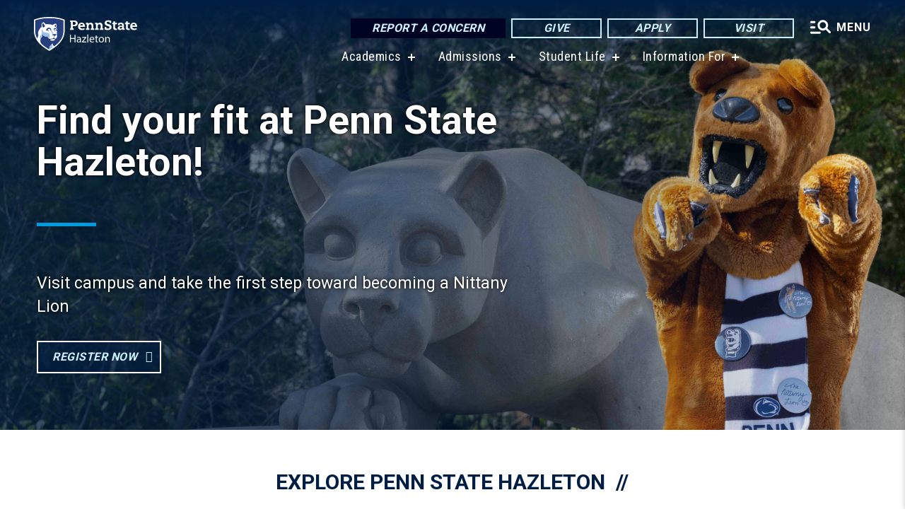

--- FILE ---
content_type: text/html; charset=UTF-8
request_url: https://hazleton.psu.edu/?sort=oldest&page=0
body_size: 12845
content:
<!DOCTYPE html>
<html  lang="en" dir="ltr" prefix="content: http://purl.org/rss/1.0/modules/content/  dc: http://purl.org/dc/terms/  foaf: http://xmlns.com/foaf/0.1/  og: http://ogp.me/ns#  rdfs: http://www.w3.org/2000/01/rdf-schema#  schema: http://schema.org/  sioc: http://rdfs.org/sioc/ns#  sioct: http://rdfs.org/sioc/types#  skos: http://www.w3.org/2004/02/skos/core#  xsd: http://www.w3.org/2001/XMLSchema# ">
  <head>
    <meta charset="utf-8" />
<meta name="description" content="Penn State Hazleton, a residential campus located in Sugarloaf, Pennsylvania, offers a variety of majors and minors. Schedule a tour of Penn State Hazleton here!" />
<link rel="canonical" href="https://hazleton.psu.edu/" />
<link rel="shortlink" href="https://hazleton.psu.edu/" />
<meta property="og:site_name" content="Penn State Hazleton" />
<meta property="og:type" content="website" />
<meta property="og:url" content="https://hazleton.psu.edu/" />
<meta property="og:title" content="Penn State Hazleton" />
<meta name="Generator" content="Drupal 10 (https://www.drupal.org)" />
<meta name="MobileOptimized" content="width" />
<meta name="HandheldFriendly" content="true" />
<meta name="viewport" content="width=device-width, initial-scale=1.0" />
<script type="application/ld+json">{
    "@context": "https://schema.org",
    "@graph": [
        {
            "@type": "CollegeOrUniversity",
            "url": "https://hazleton.psu.edu/",
            "name": "Penn State Hazleton",
            "sameAs": [
                "https://www.facebook.com/pennstatehazleton",
                "https://twitter.com/PSUHazleton",
                "https://www.linkedin.com/school/penn-state-hazleton/",
                "https://www.youtube.com/channel/UCzRIkG6Nsxco8q6sdnRbn4w",
                "https://www.instagram.com/psuhazleton/"
            ],
            "description": "Penn State Hazleton Campus",
            "telephone": "570-450-3000",
            "address": {
                "@type": "PostalAddress",
                "streetAddress": "76 University Drive",
                "addressLocality": "Hazleton",
                "addressRegion": "PA",
                "postalCode": "18202"
            }
        }
    ]
}</script>
<link rel="icon" href="/profiles/psucampus/themes/psu_sub/favicon.ico" type="image/vnd.microsoft.icon" />

    <title>Penn State Hazleton | Luzerne County PA</title>
    <link rel="stylesheet" media="all" href="/sites/hazleton/files/css/css_KdRJHXbF0Q9mXj_VsdwDHaFCq2bIiNMogj2nWpDFx54.css?delta=0&amp;language=en&amp;theme=psu_sub&amp;include=[base64]" />
<link rel="stylesheet" media="all" href="/sites/hazleton/files/css/css_mXeg0PbWZDj-dOx_wGBfIOxG8PT2IPLxaKMrcHvnjQ0.css?delta=1&amp;language=en&amp;theme=psu_sub&amp;include=[base64]" />
<link rel="stylesheet" media="all" href="https://use.fontawesome.com/releases/v5.8.1/css/all.css" />

    
    <!-- Begin Google fonts -->
    <link href="//fonts.googleapis.com/css2?family=Roboto+Condensed:ital,wght@0,400;0,700;1,400;1,700&amp;family=Roboto+Slab:wght@100;300;400;500;700&amp;family=Roboto:wght@400;500;700;900&amp;family=Open+Sans:ital,wght@0,300;0,400;0,600;0,700;0,800;1,300;1,400;1,600;1,700;1,800" rel="stylesheet" />
    <!-- End Google fonts -->
    <!-- Google Tag Manager -->
    <script>(function(w,d,s,l,i){w[l]=w[l]||[];w[l].push({'gtm.start':
    new Date().getTime(),event:'gtm.js'});var f=d.getElementsByTagName(s)[0],
    j=d.createElement(s),dl=l!='dataLayer'?'&l='+l:'';j.async=true;j.src=
    '//www.googletagmanager.com/gtm.js?id='+i+dl;f.parentNode.insertBefore(j,f);
    })(window,document,'script','dataLayer','GTM-NTHDT3');</script>
    <!-- End Google Tag Manager -->
  </head>
  <body class="path-frontpage page-node-type-home-page home has-glyphicons">
    <!-- Google Tag Manager (noscript) -->
    <noscript><iframe src="//www.googletagmanager.com/ns.html?id=GTM-NTHDT3"
    height="0" width="0" style="display:none;visibility:hidden"></iframe></noscript>
    <!-- End Google Tag Manager (noscript) -->
    <nav id="skip-link" aria-label="skip-link">
      <a href="#main-content" class="visually-hidden focusable skip-link">
        Skip to main content
      </a>
    </nav>
    
      <div class="dialog-off-canvas-main-canvas" data-off-canvas-main-canvas>
    
      <header>
    <div class="overlay"></div>
    <div class="header-wrap">
      <div id="alerts-wrap">
      </div>
      <nav id="navigation">
        <div class="container-psu-main">
          <div class="brand" id="brand">
            <a href="/" class="header-logo">
              <img src="/sites/hazleton/files/logos/PSU_HNO_RGB_2C.svg" alt="Penn State Hazleton" title="" id="header-logo">
            </a>
            <div class="header-buttons">
              <div class="btn-wrap">
                <a href="https://universityethics.psu.edu/reporting-at-penn-state" class="button hotline-button">Report a Concern</a>
                                    
        <a href="/giving" class="button gradient-button cta-button">Give</a>
        <a href="https://admissions.psu.edu/apply/" class="button gradient-button cta-button">Apply</a>
        <a href="/come-visit-us" class="button gradient-button cta-button">Visit</a>
  


                                <div class="more-menu-buttons">
                  <button class="hamburger hamburger--arrow-r open-dialog" type="button">
                    <span class="hamburger-box">
                      <svg role="img" aria-label="Expand menu" viewBox="0 0 24 24" xmlns="http://www.w3.org/2000/svg" xmlns:xlink="http://www.w3.org/1999/xlink"><title id="Icon-navSearch-:R4qlnaja:">navSearch icon</title><path fill="#fff" d="M3.02171 18.2822C2.73223 18.2822 2.48957 18.1843 2.29374 17.9885C2.09791 17.7927 2 17.55 2 17.2605C2 16.9711 2.09791 16.7284 2.29374 16.5326C2.48957 16.3367 2.73223 16.2388 3.02171 16.2388H11.1954C11.4849 16.2388 11.7275 16.3367 11.9234 16.5326C12.1192 16.7284 12.2171 16.9711 12.2171 17.2605C12.2171 17.55 12.1192 17.7927 11.9234 17.9885C11.7275 18.1843 11.4849 18.2822 11.1954 18.2822H3.02171ZM3.02171 13.1737C2.73223 13.1737 2.48957 13.0758 2.29374 12.8799C2.09791 12.6841 2 12.4415 2 12.152C2 11.8625 2.09791 11.6198 2.29374 11.424C2.48957 11.2282 2.73223 11.1303 3.02171 11.1303H6.08685C6.37633 11.1303 6.61899 11.2282 6.81482 11.424C7.01064 11.6198 7.10856 11.8625 7.10856 12.152C7.10856 12.4415 7.01064 12.6841 6.81482 12.8799C6.61899 13.0758 6.37633 13.1737 6.08685 13.1737H3.02171ZM3.02171 8.06513C2.73223 8.06513 2.48957 7.96722 2.29374 7.77139C2.09791 7.57556 2 7.33291 2 7.04342C2 6.75394 2.09791 6.51128 2.29374 6.31545C2.48957 6.11963 2.73223 6.02171 3.02171 6.02171H6.08685C6.37633 6.02171 6.61899 6.11963 6.81482 6.31545C7.01064 6.51128 7.10856 6.75394 7.10856 7.04342C7.10856 7.33291 7.01064 7.57556 6.81482 7.77139C6.61899 7.96722 6.37633 8.06513 6.08685 8.06513H3.02171ZM14.2605 15.2171C12.8472 15.2171 11.6424 14.719 10.6462 13.7229C9.65006 12.7267 9.15198 11.5219 9.15198 10.1086C9.15198 8.69519 9.65006 7.49042 10.6462 6.49425C11.6424 5.49808 12.8472 5 14.2605 5C15.6739 5 16.8787 5.49808 17.8748 6.49425C18.871 7.49042 19.3691 8.69519 19.3691 10.1086C19.3691 10.6024 19.2967 11.092 19.152 11.5773C19.0072 12.0626 18.7901 12.5096 18.5006 12.9183L21.719 16.1367C21.9063 16.324 22 16.5624 22 16.8519C22 17.1413 21.9063 17.3797 21.719 17.567C21.5317 17.7544 21.2933 17.848 21.0038 17.848C20.7143 17.848 20.4759 17.7544 20.2886 17.567L17.0702 14.3487C16.6616 14.6381 16.2146 14.8553 15.7292 15C15.2439 15.1447 14.7544 15.2171 14.2605 15.2171ZM14.2605 13.1737C15.112 13.1737 15.8357 12.8757 16.4317 12.2797C17.0277 11.6837 17.3257 10.96 17.3257 10.1086C17.3257 9.25713 17.0277 8.53342 16.4317 7.93742C15.8357 7.34142 15.112 7.04342 14.2605 7.04342C13.4091 7.04342 12.6854 7.34142 12.0894 7.93742C11.4934 8.53342 11.1954 9.25713 11.1954 10.1086C11.1954 10.96 11.4934 11.6837 12.0894 12.2797C12.6854 12.8757 13.4091 13.1737 14.2605 13.1737Z"></path></svg>
                    </span>
                    <span class="more-text">MENU</span>
                  </button>
                </div>
              </div>
            </div>
                              <ul class="main-nav">
          <li class="has-submenu title-xx-small">
            <a href="/academics" title="Academics" data-drupal-link-system-path="node/1806">Academics</a>
              <div class="dropdown-content">
          <div class="submenu-links">
            <ul>
                                      <li class="menu_link title-xx-small">
                                <a href="/academics" title="Majors and Programs" data-drupal-link-system-path="node/1806">Majors and Programs</a>
              </li>
                                      <li class="menu_link title-xx-small">
                                <a href="/undergraduate-research" title="Research Opportunities" data-drupal-link-system-path="node/1102">Research Opportunities</a>
              </li>
                                      <li class="menu_link title-xx-small">
                                <a href="/advising-career-center" title="Advising and Career Center" data-drupal-link-system-path="node/8816">Advising and Career Center</a>
              </li>
                                      <li class="menu_link title-xx-small">
                                <a href="/student-success-center" title="Student Success Center" data-drupal-link-system-path="node/1406">Student Success Center</a>
              </li>
                        </ul>
          </div>
        </div>
          </li>
          <li class="has-submenu title-xx-small">
            <a href="/admission" title="Admission" data-drupal-link-system-path="node/1816">Admissions</a>
              <div class="dropdown-content">
          <div class="submenu-links">
            <ul>
                                      <li class="menu_link title-xx-small">
                                <a href="/come-visit-us" title="Visit Us" data-drupal-link-system-path="node/1172">Visit Us</a>
              </li>
                                      <li class="menu_link title-xx-small">
                                <a href="/first-year-students" title="First-Year Students" data-drupal-link-system-path="node/1170">First-Year Students</a>
              </li>
                                      <li class="menu_link title-xx-small">
                                <a href="/transfer-students" title="Transfer Students" data-drupal-link-system-path="node/1183">Transfer Students</a>
              </li>
                                      <li class="menu_link title-xx-small">
                                <a href="/international-student-admissions" title="International Students" data-drupal-link-system-path="node/2035">International Students</a>
              </li>
                                      <li class="menu_link title-xx-small">
                                <a href="/adult-students-learners" title="Adult Learners" data-drupal-link-system-path="node/1182">Adult Learners</a>
              </li>
                                      <li class="menu_link title-xx-small">
                                <a href="https://liveon.psu.edu/hazleton" title="Housing">Living on Campus</a>
              </li>
                                      <li class="menu_link title-xx-small">
                                <a href="/scholarships-and-awards" title="Scholarships and Awards" data-drupal-link-system-path="node/1040">Scholarships and Awards</a>
              </li>
                                      <li class="menu_link title-xx-small">
                                <a href="/tuition-and-financial-aid" title="Tuition and Financial Aid" data-drupal-link-system-path="node/1819">Tuition and Financial Aid</a>
              </li>
                        </ul>
          </div>
        </div>
          </li>
          <li class="has-submenu title-xx-small">
            <a href="/student-life" title="Student Life" data-drupal-link-system-path="node/1810">Student Life</a>
              <div class="dropdown-content">
          <div class="submenu-links">
            <ul>
                                      <li class="menu_link title-xx-small">
                                <a href="http://athletics.hn.psu.edu/landing/index" title="Athletics">Athletics</a>
              </li>
                                      <li class="menu_link title-xx-small">
                                <a href="/clubs-and-organizations" title="Clubs and Organizations" data-drupal-link-system-path="node/1353">Clubs and Organizations</a>
              </li>
                                      <li class="menu_link title-xx-small">
                                <a href="/student-government-association" title="Student Government Association" data-drupal-link-system-path="node/1324">Student Government Association</a>
              </li>
                                      <li class="menu_link title-xx-small">
                                <a href="/virtual-tour" title="Virtual Tour" data-drupal-link-system-path="node/16341">Virtual Tour</a>
              </li>
                        </ul>
          </div>
        </div>
          </li>
          <li class="has-submenu title-xx-small">
            <a href="">Information For</a>
              <div class="dropdown-content">
          <div class="submenu-links">
            <ul>
                                      <li class="menu_link title-xx-small">
                                <a href="/prospective-students" data-drupal-link-system-path="node/2414">Future Students</a>
              </li>
                                      <li class="menu_link title-xx-small">
                                <a href="/current-students" data-drupal-link-system-path="node/1012">Current Students</a>
              </li>
                                      <li class="menu_link title-xx-small">
                                <a href="/international-students" data-drupal-link-system-path="node/6871">International Students</a>
              </li>
                                      <li class="menu_link title-xx-small">
                                <a href="/parents-families" data-drupal-link-system-path="node/1015">Parents and Families</a>
              </li>
                                      <li class="menu_link title-xx-small">
                                <a href="https://hazleton.launchbox.psu.edu/" title="Entrepreneurs (LaunchBox)">Entrepreneurs (LaunchBox)</a>
              </li>
                                      <li class="menu_link title-xx-small">
                                <a href="/faculty-staff" data-drupal-link-system-path="node/1260">Faculty and Staff</a>
              </li>
                                      <li class="menu_link title-xx-small">
                                <a href="/alumni-friends" data-drupal-link-system-path="node/1200">Alumni</a>
              </li>
                        </ul>
          </div>
        </div>
          </li>
    </ul>


                      </div>
        </div>
      </nav>
    </div>
        <div class="dialog full-menu-wrap" role="dialog" aria-labelledby="dialog-title" aria-describedby="dialog-description" inert>
      <div id="dialog-title" class="sr-only">Full site navigation menu</div>
      <p id="dialog-description" class="sr-only">This dialog contains the full navigation menu for this site.</p>
      <nav class="full-menu">
        <a href="/" class="full-menu-mark"><img src="/sites/hazleton/files/logos/PSU_HNO_RGB_2C_M.svg" alt="Penn State Hazleton" title="" /></a>
        <button class="full-menu-close close-dialog icon-cancel" aria-label="Close Navigation"><span>Close</span></button>
                  <div class="search-block-form google-cse block block-search block-search-form-block" data-drupal-selector="search-block-form" novalidate="novalidate" id="block-search-form" role="search">
  
    
        
  <form block="block-search-form" action="/search/cse" method="get" id="search-block-form" accept-charset="UTF-8" class="search-form">
    <div class="form-item js-form-item form-type-search js-form-type-search form-item-keys js-form-item-keys form-no-label form-group">
      <label for="edit-keys" class="control-label sr-only">Search</label>
  
  
  <div class="input-group"><input title="Enter the terms you wish to search for." data-drupal-selector="edit-keys" class="form-search form-control" placeholder="Search" type="search" id="edit-keys" name="keys" value="" size="10" maxlength="128" /><span class="input-group-btn"><button type="submit" value="Search" class="button js-form-submit form-submit btn-primary btn icon-only"><span class="sr-only">Search</span><span class="icon glyphicon glyphicon-search" aria-hidden="true"></span></button></span></div>

  
  
      <div id="edit-keys--description" class="description help-block">
      Enter the terms you wish to search for.
    </div>
  </div>
<div class="form-actions form-group js-form-wrapper form-wrapper" data-drupal-selector="edit-actions" id="edit-actions"></div>

    <div class="search-type clearfix">
      <fieldset>
        <legend class="element-invisible">Search type:</legend>
        <div id="search-type" class="form-radios">
          <div class="form-item form-type-radio form-item-search-type">
            <input type="radio" id="-search-type-campussite" name="search_type" value="/search/cse"
              checked class="form-radio search-type-campussite">
            <label class="option" for="-search-type-campussite">Penn State Hazleton</label>
          </div>
          <div class="form-item form-type-radio form-item-search-type">
            <input type="radio" id="-search-type-campus-people" name="search_type" value="/campus-directory/results"
               class="form-radio search-type-campus-people">
            <label class="option" for="-search-type-campus-people">Campus Directory </label>
          </div>
          <div class="form-item"></div>
          <div class="form-item form-type-radio form-item-search-type">
            <input type="radio" id="-search-type-wwwpsuedu" name="search_type" value="/search/all"
               class="form-radio search-type-wwwpsuedu">
            <label class="option" for="-search-type-wwwpsuedu">Penn State (all websites)</label>
          </div>
          <div class="form-item form-type-radio form-item-search-type">
            <input type="radio" id="-search-type-people" name="search_type" value="https://directory.psu.edu/?userId="
               class="form-radio search-type-people">
            <label class="option" for="-search-type-people">Penn State Directory </label>
          </div>
        </div>
      </fieldset>
    </div>
  </form>

  </div>

                <div class="cta-container">
          <div class="wrap-cta">
            <a href="https://universityethics.psu.edu/reporting-at-penn-state" class="button hotline-button">Report a Concern</a>
                          
        <a href="/giving" class="button gradient-button cta-button">Give</a>
        <a href="https://admissions.psu.edu/apply/" class="button gradient-button cta-button">Apply</a>
        <a href="/come-visit-us" class="button gradient-button cta-button">Visit</a>
  


                      </div>
        </div>
                      <ul class="main-nav">
          <li class="has-submenu title-small">
            <a href="/penn-state" data-drupal-link-system-path="node/1985">This is Penn State</a>
              <div class="dropdown-content">
          <div class="submenu-links">
            <ul>
                                      <li class="menu_link title-xx-small">
                                <a href="/fast-facts" title="Fast Facts" data-drupal-link-system-path="node/1293">Fast Facts</a>
              </li>
                                      <li class="menu_link title-xx-small">
                                <a href="/our-history" title="Our History" data-drupal-link-system-path="node/1286">Our History</a>
              </li>
                                      <li class="menu_link title-xx-small">
                                <a href="/mission" title="Mission" data-drupal-link-system-path="node/1296">Mission</a>
              </li>
                                      <li class="menu_link title-xx-small">
                                <a href="/welcome" title="Meet the Chancellor" data-drupal-link-system-path="node/1018">Meet the Chancellor</a>
              </li>
                        </ul>
          </div>
        </div>
          </li>
          <li class="has-submenu title-small">
            <a href="/academics" data-drupal-link-system-path="node/1806">Academics</a>
              <div class="dropdown-content">
          <div class="submenu-links">
            <ul>
                                      <li class="menu_link title-xx-small">
                                <a href="/academics" data-drupal-link-system-path="node/1806">Majors and Programs</a>
              </li>
                                      <li class="menu_link title-xx-small">
                                <a href="/undergraduate-research" title="Research Opportunities" data-drupal-link-system-path="node/1102">Research Opportunities</a>
              </li>
                                      <li class="menu_link title-xx-small">
                                <a href="/advising-career-center" title="Advising and Career Center" data-drupal-link-system-path="node/8816">Advising and Career Center</a>
              </li>
                                      <li class="menu_link title-xx-small">
                                <a href="/student-success-center" title="Student Success Center" data-drupal-link-system-path="node/1406">Student Success Center</a>
              </li>
                        </ul>
          </div>
        </div>
          </li>
          <li class="has-submenu title-small">
            <a href="/admission" data-drupal-link-system-path="node/1816">Admissions</a>
              <div class="dropdown-content">
          <div class="submenu-links">
            <ul>
                                      <li class="menu_link title-xx-small">
                                <a href="/come-visit-us" title="Visit Us" data-drupal-link-system-path="node/1172">Visit Us</a>
              </li>
                                      <li class="menu_link title-xx-small">
                                <a href="/first-year-students" title="First-Year Students" data-drupal-link-system-path="node/1170">First-Year Students</a>
              </li>
                                      <li class="menu_link title-xx-small">
                                <a href="/transfer-students" title="Transfer Students" data-drupal-link-system-path="node/1183">Transfer Students</a>
              </li>
                                      <li class="menu_link title-xx-small">
                                <a href="/adult-students-learners" title="Adult Learners" data-drupal-link-system-path="node/1182">Adult Learners</a>
              </li>
                                      <li class="menu_link title-xx-small">
                                <a href="https://liveon.psu.edu/hazleton" title="Living on Campus">Living on Campus</a>
              </li>
                                      <li class="menu_link title-xx-small">
                                <a href="/virtual-tour" title="Video Tour" data-drupal-link-system-path="node/16341">Video Tour</a>
              </li>
                        </ul>
          </div>
        </div>
          </li>
          <li class="has-submenu title-small">
            <a href="/tuition-and-financial-aid" data-drupal-link-system-path="node/1819">Tuition &amp; Financial Aid</a>
              <div class="dropdown-content">
          <div class="submenu-links">
            <ul>
                                      <li class="menu_link title-xx-small">
                                <a href="/applying-financial-aid" title="Financial Aid" data-drupal-link-system-path="node/1193">Financial Aid</a>
              </li>
                                      <li class="menu_link title-xx-small">
                                <a href="/scholarships-and-awards" title="Scholarships and Awards" data-drupal-link-system-path="node/1040">Scholarships and Awards</a>
              </li>
                        </ul>
          </div>
        </div>
          </li>
          <li class="has-submenu title-small">
            <a href="/student-life" data-drupal-link-system-path="node/1810">Student Life</a>
              <div class="dropdown-content">
          <div class="submenu-links">
            <ul>
                                      <li class="menu_link title-xx-small">
                                <a href="/clubs-and-organizations" title="Clubs and Organizations" data-drupal-link-system-path="node/1353">Clubs and Organizations</a>
              </li>
                                      <li class="menu_link title-xx-small">
                                <a href="/care-and-concern-team" title="Student Care and Advocacy" data-drupal-link-system-path="node/2566">Student Care and Advocacy</a>
              </li>
                                      <li class="menu_link title-xx-small">
                                <a href="https://liveon.psu.edu/hazleton" title="Housing and Dining">Housing and Dining</a>
              </li>
                                      <li class="menu_link title-xx-small">
                                <a href="/health-services" title="Health and Wellness" data-drupal-link-system-path="node/1396">Health and Wellness</a>
              </li>
                                      <li class="menu_link title-xx-small">
                                <a href="/university-police" title="Safety and Security" data-drupal-link-system-path="node/4539">Safety and Security</a>
              </li>
                        </ul>
          </div>
        </div>
          </li>
          <li class="has-submenu title-small">
            <a href="http://athletics.hn.psu.edu/landing/index">Athletics</a>
              <div class="dropdown-content">
          <div class="submenu-links">
            <ul>
                                      <li class="menu_link title-xx-small">
                                <a href="http://athletics.hn.psu.edu/information/Facilities">Facilities</a>
              </li>
                                      <li class="menu_link title-xx-small">
                                <a href="http://athletics.hn.psu.edu/landing/Recruiting_Questionnaire" title="Prospective Student-Athletes">Prospective Student-Athletes</a>
              </li>
                                      <li class="menu_link title-xx-small">
                                <a href="http://athletics.hn.psu.edu/information/directory/index">Coach/Staff Directory</a>
              </li>
                        </ul>
          </div>
        </div>
          </li>
          <li class="has-submenu title-small">
            <a href="/ce" data-drupal-link-system-path="node/1812">Continuing Education</a>
              <div class="dropdown-content">
          <div class="submenu-links">
            <ul>
                                      <li class="menu_link title-xx-small">
                                <a href="https://hazleton.launchbox.psu.edu/" title="Hazleton LaunchBox">Hazleton LaunchBox</a>
              </li>
                                      <li class="menu_link title-xx-small">
                                <a href="/professional-development" title="Professional Development" data-drupal-link-system-path="node/1220">Professional Development</a>
              </li>
                                      <li class="menu_link title-xx-small">
                                <a href="/youth-programs" title="Youth and Pre-College Programs" data-drupal-link-system-path="node/1257">Youth and Pre-College Programs</a>
              </li>
                        </ul>
          </div>
        </div>
          </li>
    </ul>


                <div class="links-menus">
          <div class="audience-menu">
                                      <h4 class="title-xx-small">Find Information For:</h4>
                
              <ul block="block-psu-sub-information-menu" class="menu">
              <li class="title-small">
        <a href="/prospective-students" data-drupal-link-system-path="node/2414">Future Students</a>
              </li>
          <li class="title-small">
        <a href="/current-students" data-drupal-link-system-path="node/1012">Current Students</a>
              </li>
          <li class="title-small">
        <a href="/international-students" data-drupal-link-system-path="node/6871">International Students</a>
              </li>
          <li class="title-small">
        <a href="/parents-families" data-drupal-link-system-path="node/1015">Parents and Families</a>
              </li>
          <li class="title-small">
        <a href="https://hazleton.launchbox.psu.edu/" title="Entrepreneurs (LaunchBox)">Entrepreneurs (LaunchBox)</a>
              </li>
          <li class="title-small">
        <a href="/faculty-staff" data-drupal-link-system-path="node/1260">Faculty and Staff</a>
              </li>
          <li class="title-small">
        <a href="/alumni-friends" data-drupal-link-system-path="node/1200">Alumni</a>
              </li>
        </ul>
  



                      </div>
          <div class="helpful-links-menu">
                                      <h4 class="title-xx-small">Helpful Links</h4>
                
              <ul block="block-psu-sub-helpful-links-menu" class="menu">
              <li class="title-x-small">
        <a href="/academic-calendars" data-drupal-link-system-path="node/1025">Academic Calendar</a>
              </li>
          <li class="title-x-small">
        <a href="https://hazleton.psu.edu/map">Campus Map</a>
              </li>
          <li class="title-x-small">
        <a href="/contact-us" title="Campus Directory" data-drupal-link-system-path="node/1010">Campus Directory</a>
              </li>
          <li class="title-x-small">
        <a href="https://liveon.psu.edu/hazleton">Living on Campus</a>
              </li>
          <li class="title-x-small">
        <a href="https://libraries.psu.edu/hazleton">Lofstrom Library</a>
              </li>
          <li class="title-x-small">
        <a href="/request-admissions-information" title="Request Information" data-drupal-link-system-path="node/9861">Request Information</a>
              </li>
        </ul>
  



                      </div>
        </div>
        <div class="social-menu">
                                <h4 class="title-x-small">Connect With Us</h4>
            <section id="block-header-social-media-block" class="block block-psucampus-core block-social-media-block clearfix">
  
    

      <div class="content social-icon-wrapper"><ul class="social-share-list"><li class="social-share-list__item"><a href="http://www.facebook.com/pennstatehazleton" class="prototype-icon prototype-icon-social-facebook" title="facebook"><span class="social-icon-text">facebook</span></a></li><li class="social-share-list__item"><a href="https://www.instagram.com/psuhazleton/" class="prototype-icon prototype-icon-social-instagram" title="instagram"><span class="social-icon-text">instagram</span></a></li><li class="social-share-list__item"><a href="https://www.linkedin.com/edu/pennsylvania-state-university-penn-state-hazleton-32969" class="prototype-icon prototype-icon-social-linkedin" title="linkedin"><span class="social-icon-text">linkedin</span></a></li><li class="social-share-list__item"><a href="http://twitter.com/#!/PSUHazleton" class="prototype-icon prototype-icon-social-twitter" title="x (formally twitter)"><span class="social-icon-text">x (formally twitter)</span></a></li><li class="social-share-list__item"><a href="https://www.youtube.com/channel/UCzRIkG6Nsxco8q6sdnRbn4w" class="prototype-icon prototype-icon-social-youtube" title="youtube"><span class="social-icon-text">youtube</span></a></li></ul></div>
  </section>


                  </div>
      </nav>
    </div>
      </header>
  
  <section id="preface-outer-wrapper" class="outer-wrapper clearfix" role="main" aria-label="features">
    <div id="preface-layout" class="preface-layout inner-wrapper clearfix">
      <div id="preface-first" class="region--preface-first">
          <div class="region region-preface-first">
    <section id="block-homepagehero" class="block block-psucampus-home-page block-psucampus-homepage-hero clearfix">
  
    

      <div class="hero-slide-wrapper">
    <div class="hero-img-wrapper" style="background-image: url(/sites/hazleton/files/2025-10/hn-website-home-page-hero-image.png);" role="img" aria-label="A person in a lion costume pointing.">
    <div>
    </div>
  </div>
  <div class="hero-container">
    <div class="hero-grid">
      <div class="hero-group-text">
        
  
          <h1 class="field field--name-field-hero-title field--type-string field--label-hidden field--item">Find your fit at Penn State Hazleton!</h1>
    
            <div class="field field--name-field-hero-summary field--type-string field--label-hidden field--item">Visit campus and take the first step toward becoming a Nittany Lion</div>
      
        <div class="hero-button">
          
            <div class="field field--name-field-hero-button field--type-link field--label-hidden field--item"><a href="https://hazleton.psu.edu/come-visit-us">REGISTER NOW</a></div>
      
        </div>
      </div>
    </div>
  </div>
  </div>

  </section>


  </div>

      </div>
    </div>
  </section>
  



    
  <div role="main" class="main-container container js-quickedit-main-content">
    <div id="main-layout" class="main-layout inner-wrapper clearfix">
      <div class="row main-layout-row">
                                              <div class="col-sm-12 no-sidebars" id="heading">
                <div class="region region-header">
    <div data-drupal-messages-fallback class="hidden"></div>
  <div id="page-title-wrapper" role="main" aria-label="title">
  
    
</div>


  </div>

            </div>
                  
                        
        <section class="col-sm-12 no-sidebars">

                                              
                      
                                <a id="main-content"></a>
              <div class="region region-content">
      <article about="/content/homepage" class="node home-page node-home-page full clearfix">

  
  
  <div class="content">
    
  </div>

</article>

<section id="block-home-page-explore" class="block block-psucampus-home-page block-psucampus-homepage-explore clearfix">
  
      <h2 class="block-title">Explore Penn State Hazleton</h2>
    

      <div class="explore-grid form-group"><div class="explore-item item-1a form-group"><a href="/academics"><div class="explore-img form-group">  <img src="/sites/hazleton/files/styles/4_3_thumbnail/public/20230505-psuh-comm-7r404217.jpg?itok=HjCSklJJ" width="800" height="600" alt="Penn State Hazleton graduates walking side by side down a sidewalk." loading="lazy" typeof="foaf:Image" class="img-responsive" />


</div>
<div class="explore-button form-group">Academics</div>
</a></div>
<div class="explore-item item-1b form-group"><a href="/admission"><div class="explore-img form-group">  <img src="/sites/hazleton/files/styles/3_4_thumbnail/public/3a8a5742.jpg?itok=Seme9bMO" width="600" height="800" alt="Students in white T-shirts gathered around Nittany Lion statue waving pom-poms." loading="lazy" typeof="foaf:Image" class="img-responsive" />


</div>
<div class="explore-button form-group">Admissions</div>
</a></div>
<div class="explore-item item-1c form-group"><a href="/student-life"><div class="explore-img form-group">  <img src="/sites/hazleton/files/styles/4_3_thumbnail/public/7r406179-copy1.jpg?itok=1bUdNxkV" width="800" height="600" alt="Three female students on bench with Nittany Lion mascot standing behind." loading="lazy" typeof="foaf:Image" class="img-responsive" />


</div>
<div class="explore-button form-group">Student Life</div>
</a></div>
<div class="explore-item item-2a form-group"><a href="http://athletics.hn.psu.edu/landing/index"><div class="explore-img form-group">  <img src="/sites/hazleton/files/styles/3_4_thumbnail/public/mens-soccer-athletics-7r304714.jpg?itok=Qn4PrXkq" width="600" height="800" alt="A group of soccer players huddle on the pitch." loading="lazy" typeof="foaf:Image" class="img-responsive" />


</div>
<div class="explore-button form-group">Athletics</div>
</a></div>
<div class="explore-item item-2b form-group"><a href="https://liveon.psu.edu/hazleton"><div class="explore-img form-group">  <img src="/sites/hazleton/files/styles/4_3_thumbnail/public/20201023-residence-9719.jpg?itok=Ezk9ZzQQ" width="800" height="600" alt="Students laughing and talking at a desk in residence hall." loading="lazy" typeof="foaf:Image" class="img-responsive" />


</div>
<div class="explore-button form-group">Living on Campus</div>
</a></div>
<div class="explore-item item-2c form-group"><a href="/come-visit-us"><div class="explore-img form-group">  <img src="/sites/hazleton/files/styles/3_4_thumbnail/public/20230505-psuh-comm-dscf5709.jpg?itok=StvdlULC" width="600" height="800" alt="Nittany Lion statue." loading="lazy" typeof="foaf:Image" class="img-responsive" />


</div>
<div class="explore-button form-group">Visit Us</div>
</a></div>
<div class="explore-item item-3a form-group"><a href="/ce"><div class="explore-img form-group">  <img src="/sites/hazleton/files/styles/4_3_thumbnail/public/group-pn-students-explore.jpg?itok=hlefNpt5" width="800" height="600" alt="Students in scrubs seated in two rows." loading="lazy" typeof="foaf:Image" class="img-responsive" />


</div>
<div class="explore-button form-group">Continuing Education</div>
</a></div>
<div class="explore-item item-3b form-group"><a href="/undergraduate-research"><div class="explore-img form-group">  <img src="/sites/hazleton/files/styles/4_3_thumbnail/public/chemistry-eshani-lee-7r406228.jpg?itok=tYy3SlFQ" width="800" height="600" alt="Two students in white lab coats in a chemistry laboratory mixing chemicals in a glass beaker." loading="lazy" typeof="foaf:Image" class="img-responsive" />


</div>
<div class="explore-button form-group">Research</div>
</a></div>
<div class="explore-item item-3c form-group"><a href="https://hazleton.launchbox.psu.edu/"><div class="explore-img form-group">  <img src="/sites/hazleton/files/styles/4_3_thumbnail/public/hazleton4k-18.jpg?itok=w4oTJNh_" width="800" height="600" alt="Two people standing beside a long wooden desk." loading="lazy" typeof="foaf:Image" class="img-responsive" />


</div>
<div class="explore-button form-group">Hazleton LaunchBox</div>
</a></div>
</div>

  </section>

<section id="block-home-page-unique-fact" class="block block-psucampus-home-page block-psucampus-homepage-fact clearfix">
  
    

      <div class="hero-slide-wrapper">
    <div class="hero-img-wrapper" style="background-image: url(/sites/hazleton/files/event-03-psuh-cam-504952-low-res.jpg);" role="img" aria-label="Male student in graduation cap and gown high-fiving a Nittany Lion mascot inside a gymnasium during graduation.">
    <div>
    </div>
  </div>
  <div class="hero-container">
    <div class="hero-grid">
      <div class="hero-group-text">
        
  
          <h2 class="field field--name-field-hero-title field--type-string field--label-hidden field--item">Find Your Fit</h2>
    
            <div class="field field--name-field-hero-summary field--type-string field--label-hidden field--item">Choose from 13 bachelor&#039;s degrees or five associate degrees you can complete at Penn State Hazleton or begin one of 275+ degrees that can be completed at another Penn State campus.</div>
      
        <div class="hero-button">
          
            <div class="field field--name-field-hero-button field--type-link field--label-hidden field--item"><a href="/academics">Learn More</a></div>
      
        </div>
      </div>
    </div>
  </div>
  </div>

  </section>

<section id="block-home-page-feature" class="block block-psucampus-home-page block-psucampus-homepage-feature clearfix">
      <h2 class="block-title">Featured Stories</h2>
    <div class="content feature-callout">
          <div class="feature-item">
        <div class="feature-image">
            <img src="/sites/hazleton/files/styles/feature_article_primary/public/7r406204.jpg?itok=e5kr_6p4" width="800" height="450" alt="Three female students on a bench outdoors with Nittany Lion mascot leaning over them pointing to a book." loading="lazy" typeof="foaf:Image" class="img-responsive" />



        </div>
        <div class="feature-info">
          <h3 class="node-title">Creating connections: Hazleton offers students meaningful ways to get involved</h3>
          <div class="summary"><p>Whether it&#039;s exploring interests, enhancing education, or just making new friends, student engagement comes in many meaningful forms at Penn State Hazleton.</p>
</div>
          <div class="read-more">
            <a href="/feature/creating-connections-hazleton-offers-students-meaningful-ways-get-involved" class="button dark">Read More</a>
          </div>
        </div>
      </div>
          <div class="feature-item">
        <div class="feature-image">
            <img src="/sites/hazleton/files/styles/feature_article_primary/public/7r407087_3.jpg?itok=dmMb3zcy" width="800" height="450" alt="Three students seated and laughing in conversation with each other in a library." loading="lazy" typeof="foaf:Image" class="img-responsive" />



        </div>
        <div class="feature-info">
          <h3 class="node-title">New, existing aid opportunities opening doors at Penn State Hazleton</h3>
          <div class="summary"><p>Easing the burden on students and parents by helping to make a Penn State education affordable and accessible is a critical part of Penn State Hazleton&#039;s mission.</p>
</div>
          <div class="read-more">
            <a href="/feature/new-existing-aid-opportunities-opening-doors-penn-state-hazleton" class="button dark">Read More</a>
          </div>
        </div>
      </div>
      </div>
</section>


  </div>

                  </section>

                
                      </div>
    </div>
  </div>

  <section id="postscript-outer-wrapper" class="outer-wrapper clearfix" role="complementary" aria-label="postscript features">
    <div id="postscript-layout" class="postscript-layout inner-wrapper clearfix">
      <div id="postscript-first" class="region--postscript-first">
          <div class="region region-postscript-first">
    <section class="block-views-latest-news block block-psucampus-home-page block-psucampus-homepage-latest-news clearfix" id="block-home-page-latest-news">
  
      <h2 class="block-title">Latest News</h2>
    

      <div class="form-group"><div class="view view--latest-news view-id-_latest_news view-display-id-block js-view-dom-id-2e9531f2d6ab15d2ac438aa964286470e2b4cef28651f0af66f713ce0ec3fc60">
  
    
            <div class="view-content count-4">
          <div class="news-story"><a href="/story/20371/2026/01/13/events-commemorate-2026-martin-luther-king-jr-day-penn-state-campuses" hreflang="en">  <img loading="lazy" src="/sites/hazleton/files/styles/4_3_thumbnail/public/2024-01/M.L.King%2520LaVie_2.jpg?itok=ICzWT0PT" width="800" height="600" alt="A black and white image of Martin Luther King speaking at a podium" typeof="Image" class="img-responsive" />



<h3 class="node-title">Events to commemorate 2026 Martin Luther King Jr. Day at Penn State campuses</h3></a><div class="post-date">January 13, 2026</div></div>
    <div class="news-story"><a href="/story/20336/2025/12/23/penn-state-hazleton-holds-practical-nursing-graduation" hreflang="en">  <img loading="lazy" src="/sites/hazleton/files/styles/4_3_thumbnail/public/pn-grad-adj_i4a1825_1.jpg?itok=9CeULuEa" width="800" height="600" alt="A group of people in white outfits" typeof="Image" class="img-responsive" />



<h3 class="node-title">Penn State Hazleton holds practical nursing graduation</h3></a><div class="post-date">December 23, 2025</div></div>
    <div class="news-story"><a href="/story/20296/2025/12/09/classes-activities-work-canceled-3-pm-dec-10-penn-state-hazleton" hreflang="en"><div class="field-type-image"></div>
<h3 class="node-title">Classes, activities, work canceled at 3 p.m. on Dec. 10 at Penn State Hazleton</h3></a><div class="post-date">December 9, 2025</div></div>
    <div class="news-story"><a href="/story/20291/2025/12/09/penn-state-hazleton-delays-opening-wednesday-dec-10" hreflang="en"><div class="field-type-image"></div>
<h3 class="node-title">Penn State Hazleton delays opening on Wednesday, Dec. 10. </h3></a><div class="post-date">December 9, 2025</div></div>

    </div>
  
          <div class="more-link form-group"><a href="/news">More News</a></div>

      </div>
</div>

  </section>

<section class="even block block-psucampus-component block-psucampus-component-block" id="block-psucampus-component-block">
      <div class="component-grouped grouped-house-ad-component count-3"><article class="_00ace5 node component node-component house-ad-component teaser-condensed clearfix" about="/component/apply-now1linehouse-ad">
    <div class="content">
    
            <div class="field field--name-field-component-type field--type-entity-reference-revisions field--label-hidden field--item">      <a href="https://admissions.psu.edu/apply/">
      <div class="paragraph paragraph--type--house-ad-component paragraph--view-mode--teaser-condensed">
              
            <div class="field field--name-field-text-image field--type-image field--label-hidden field--item">  <img loading="lazy" src="/sites/hazleton/files/styles/callout_component_image/public/apply-penn-state.png?itok=rKyAPvZ9" width="780" height="147" alt="Apply to Penn State" typeof="foaf:Image" class="img-responsive" />


</div>
      
  <div class="field field--name-field-url field--type-link field--label-hidden field--item"><div class="button dark icon-angle-right">APPLY TODAY</div></div>

          </div>
  </a>
</div>
      
  </div>
</article>
<article class="_00ace5 node component node-component house-ad-component teaser-condensed clearfix" about="/component/rfi-admissions">
    <div class="content">
    
            <div class="field field--name-field-component-type field--type-entity-reference-revisions field--label-hidden field--item">      <a href="/request-admissions-information">
      <div class="paragraph paragraph--type--house-ad-component paragraph--view-mode--teaser-condensed">
              
            <div class="field field--name-field-text-image field--type-image field--label-hidden field--item">  <img loading="lazy" src="/sites/hazleton/files/styles/callout_component_image/public/request-information-admissions_0.png?itok=awDkZECd" width="780" height="211" alt="Request Information Admissions" typeof="foaf:Image" class="img-responsive" />


</div>
      
  <div class="field field--name-field-url field--type-link field--label-hidden field--item"><div class="button dark icon-angle-right">Get Started</div></div>

          </div>
  </a>
</div>
      
  </div>
</article>
<article class="_00ace5 node component node-component house-ad-component teaser-condensed clearfix" about="/component/visit-ushouse-ad">
    <div class="content">
    
            <div class="field field--name-field-component-type field--type-entity-reference-revisions field--label-hidden field--item">      <a href="/come-visit-us">
      <div class="paragraph paragraph--type--house-ad-component paragraph--view-mode--teaser-condensed">
              
            <div class="field field--name-field-text-image field--type-image field--label-hidden field--item">  <img loading="lazy" src="/sites/hazleton/files/styles/callout_component_image/public/visit-us.png?itok=ZR-s8qx-" width="780" height="147" alt="map icon with visit us" title="Visit Us" typeof="foaf:Image" class="img-responsive" />


</div>
      
  <div class="field field--name-field-url field--type-link field--label-hidden field--item"><div class="button dark icon-angle-right">SCHEDULE A VISIT</div></div>

          </div>
  </a>
</div>
      
  </div>
</article>
</div>
<article about="/component/calendar-events" class="node component node-component psu-25live teaser-condensed clearfix">
      <div class="field--name-field-header">
      <h2 id="Calendar-of-Events">Calendar of Events</h2>
    </div>
    <div class="content">
    
            <div class="field field--name-field-component-type field--type-entity-reference-revisions field--label-hidden field--item">  <div class="paragraph paragraph--type--psu-25live paragraph--view-mode--teaser-condensed">
          
            <div class="field field--name-field-psu-25live-caption field--type-text-long field--label-hidden field--item"><p><u><strong>Key</strong></u><br>
S = Students <strong>|</strong> P = Public <strong>|</strong> S/P = Students &amp; Public<br>
<a data-entity-substitution="canonical" data-entity-type="node" data-entity-uuid="9bfc65e2-278d-4073-bfc4-d8a7ef237247" href="/calendar">View the full calendar</a></p></div>
      
            <div class="field field--name-field-psu-25live-unique-web-name field--type-string field--label-hidden field--item"><div class="psu-25live-spud" spudid="hn-events" spudtype="newsstyle">
          <!-- 25live Modal -->
          <a name="anchor_twentyFiveliveModal_hn-events"></a>
          <div id="psu-25live-modal-696b4575d03a3" class="psu-25live-modal" data-uniqueId="696b4575d03a3">
            <!-- Modal content -->
            <div class="modal-content">
              <span class="close">&times;</span>
              <div id="spud_hn-events_details_696b4575d03a3" class="trumba-spud-details"></div>
            </div>
          </div>
        </div></div>
      
            <div class="field field--name-field-psu-25live-spud-type field--type-list-string field--label-hidden field--item"></div>
      
      </div>
</div>
      
  </div>
</article>

  </section>
<section class="block--bottom-media-area block block-psucampus-home-page block-psucampus-homepage-bottom-media" id="block-bottom-media">
                <div class="content count-3">
                  <div class="node node-teaser teaser-condensed node-video">
            <div class="content">
              <a href="/video/8721/2020/06/10/penn-state-hazleton-video-tour">
                <div class="field-image field--type-image">
                    <img src="/sites/hazleton/files/styles/teaser_thumbnail/public/thumbnail-video-tour-mtj.jpg?itok=VNokT8qP" width="780" height="439" alt="A group of students walking on the campus mall at Penn State Hazleton with the Nittany Lion mascot who is pointing. " title="Penn State Hazleton Video Tour" loading="lazy" typeof="foaf:Image" class="img-responsive" />



                                      <div class="video-play-icon"></div>
                                  </div>
                <h2 class="node-title">
                  Penn State Hazleton Video Tour
                </h2>
              </a>
            </div>
          </div>
                  <div class="node node-teaser teaser-condensed node-video">
            <div class="content">
              <a href="/video/9016/2020/08/19/penn-state-hazleton-impact-video">
                <div class="field-image field--type-image">
                  <img alt="Penn State Hazleton Impact Video" src="/sites/hazleton/files/styles/teaser_thumbnail/public/video_thumbnails/2M-4Bqt-_r8.jpg?itok=Kjrw-XEX" width="780" height="439" loading="lazy" typeof="foaf:Image" class="img-responsive" />


                                      <div class="video-play-icon"></div>
                                  </div>
                <h2 class="node-title">
                  Penn State Hazleton Impact Video
                </h2>
              </a>
            </div>
          </div>
                  <div class="node node-teaser teaser-condensed node-video">
            <div class="content">
              <a href="/video/9051/2020/08/20/penn-state-sizzle-reel">
                <div class="field-image field--type-image">
                  <img alt="Penn State Sizzle Reel" src="/sites/hazleton/files/styles/teaser_thumbnail/public/video_thumbnails/cMGegUFLmpw.jpg?itok=ErGlMbav" width="780" height="439" loading="lazy" typeof="foaf:Image" class="img-responsive" />


                                      <div class="video-play-icon"></div>
                                  </div>
                <h2 class="node-title">
                  Penn State Sizzle Reel
                </h2>
              </a>
            </div>
          </div>
              </div>
      </section>

<section class="count-4 block block-psucampus-home-page block-psucampus-homepage-cta clearfix" id="block-home-page-cta">
  
      <h2 class="block-title">Ready to get started?</h2>
    

        <div class="paragraph paragraph--type--cta-button paragraph--view-mode--default">
          
            <div class="field field--name-field-button-url field--type-link field--label-hidden field--item"><a href="/come-visit-us">Visit</a></div>
      
      </div>
  <div class="paragraph paragraph--type--cta-button paragraph--view-mode--default">
          
            <div class="field field--name-field-button-url field--type-link field--label-hidden field--item"><a href="/admission">Admissions</a></div>
      
      </div>
  <div class="paragraph paragraph--type--cta-button paragraph--view-mode--default">
          
            <div class="field field--name-field-button-url field--type-link field--label-hidden field--item"><a href="/academics">Academics</a></div>
      
      </div>
  <div class="paragraph paragraph--type--cta-button paragraph--view-mode--default">
          
            <div class="field field--name-field-button-url field--type-link field--label-hidden field--item"><a href="/student-life">Student Life</a></div>
      
      </div>

  </section>


  </div>

      </div>
    </div>
  </section>

<footer id="footer-outer-wrapper" role="contentinfo">
  <div id="footer-layout-main" class="footer-layout inner-wrapper clearfix">
    <div id="footer-main" class="footer region--footer">
      <div class="footer-campus-data">
        <div class="map">
                      <a href="/" id="footer-campus-map" class="footer-campus-map">
              <img src="/sites/hazleton/files/logos/Hazletonfootermap.png" alt="Map of Pennsylvania showing Penn State&#039;s 24 locations with Penn State Hazleton highlighted." title="" />
            </a>
                  </div>
        <div class="site-slogan body-x-small">
          <h3 class="org-name title-small">Penn State Hazleton</h3>
          Located near Interstates 80 and 81 in northeastern Pennsylvania, Penn State Hazleton is a residential campus offering 13 bachelor's degrees, five associate degrees, and the first two years of more than 275 Penn State majors.

        </div>
        <div class="social">
                      <section id="block-social-media-block" class="block block-psucampus-core block-social-media-block clearfix">
  
    

      <div class="content social-icon-wrapper"><ul class="social-share-list"><li class="social-share-list__item"><a href="http://www.facebook.com/pennstatehazleton" class="prototype-icon prototype-icon-social-facebook" title="facebook"><span class="social-icon-text">facebook</span></a></li><li class="social-share-list__item"><a href="https://www.instagram.com/psuhazleton/" class="prototype-icon prototype-icon-social-instagram" title="instagram"><span class="social-icon-text">instagram</span></a></li><li class="social-share-list__item"><a href="https://www.linkedin.com/edu/pennsylvania-state-university-penn-state-hazleton-32969" class="prototype-icon prototype-icon-social-linkedin" title="linkedin"><span class="social-icon-text">linkedin</span></a></li><li class="social-share-list__item"><a href="http://twitter.com/#!/PSUHazleton" class="prototype-icon prototype-icon-social-twitter" title="x (formally twitter)"><span class="social-icon-text">x (formally twitter)</span></a></li><li class="social-share-list__item"><a href="https://www.youtube.com/channel/UCzRIkG6Nsxco8q6sdnRbn4w" class="prototype-icon prototype-icon-social-youtube" title="youtube"><span class="social-icon-text">youtube</span></a></li></ul></div>
  </section>


                  </div>
        <div class="cta-container">
          <div class="wrap-cta">
                          
        <a href="/giving" class="button gradient-button cta-button">Give</a>
        <a href="https://admissions.psu.edu/apply/" class="button gradient-button cta-button">Apply</a>
        <a href="/come-visit-us" class="button gradient-button cta-button">Visit</a>
  


                      </div>
        </div>
      </div>
      <div class="footer-menu">
                          <ul class="menu">
          <li class="title-x-small">
                <a href="/academics" data-drupal-link-system-path="node/1806">Academics</a>
                  <ul inert>
                      <li class="title-xx-small">
                            <a href="/academics" data-drupal-link-system-path="node/1806">Majors and Programs</a>
            </li>
                    </ul>
              </li>
          <li class="title-x-small">
                <a href="/admission" data-drupal-link-system-path="node/1816">Admission</a>
                  <ul inert>
                      <li class="title-xx-small">
                            <a href="/apply-penn-state-0" data-drupal-link-system-path="node/1982">Apply to Penn State</a>
            </li>
                      <li class="title-xx-small">
                            <a href="/come-visit-us" data-drupal-link-system-path="node/1172">Visit Penn State Hazleton</a>
            </li>
                    </ul>
              </li>
          <li class="title-x-small">
                <a href="http://athletics.hn.psu.edu/">Athletics</a>
                  <ul inert>
                      <li class="title-xx-small">
                            <a href="http://athletics.hn.psu.edu/information/directory/index">Contact Athletics</a>
            </li>
                      <li class="title-xx-small">
                            <a href="http://athletics.hn.psu.edu/composite">Schedule of Athletics</a>
            </li>
                    </ul>
              </li>
          <li class="title-x-small">
                <a href="/penn-state" data-drupal-link-system-path="node/1985">This is Penn State</a>
                  <ul inert>
                      <li class="title-xx-small">
                            <a href="/fast-facts" data-drupal-link-system-path="node/1293">Fast Facts</a>
            </li>
                    </ul>
              </li>
        </ul>
    <ul class="menu">
          <li class="title-x-small">
                <a href="/tuition-and-financial-aid" data-drupal-link-system-path="node/1819">Tuition &amp; Financial Aid</a>
                  <ul inert>
                      <li class="title-xx-small">
                            <a href="http://tuition.psu.edu/CostEstimate.aspx" target="_blank">Tuition &amp; Fees</a>
            </li>
                      <li class="title-xx-small">
                            <a href="/tuition-and-financial-aid" data-drupal-link-system-path="node/1819">Financial Aid</a>
            </li>
                    </ul>
              </li>
          <li class="title-x-small">
                <a href="https://pennstateoffice365.sharepoint.com/sites/PennStateHazletonIntranet">Faculty/Staff Resources</a>
                  <ul inert>
                      <li class="title-xx-small">
                            <a href="http://canvas.psu.edu/">Canvas</a>
            </li>
                      <li class="title-xx-small">
                            <a href="https://pennstateoffice365.sharepoint.com/sites/PennStateHazletonIntranet" target="_blank">Intranet</a>
            </li>
                      <li class="title-xx-small">
                            <a href="https://office365.psu.edu" target="_blank">Office365</a>
            </li>
                      <li class="title-xx-small">
                            <a href="http://launch.lionpath.psu.edu/" target="_blank">LionPATH</a>
            </li>
                      <li class="title-xx-small">
                            <a href="https://psu.starfishsolutions.com/starfish-ops" target="_blank">Starfish</a>
            </li>
                      <li class="title-xx-small">
                            <a href="https://hazleton.psu.edu/campus-directory/results" title="Campus Directory">Campus Directory</a>
            </li>
                    </ul>
              </li>
          <li class="title-x-small">
                <a href="/student-life" title="Student Life" data-drupal-link-system-path="node/1810">Student Life</a>
              </li>
          <li class="title-x-small">
                <a href="https://hazleton.psu.edu/map" target="_blank">Campus Map </a>
              </li>
        </ul>


              </div>
      <div class="subfooter-mark">
        <a href="https://www.psu.edu">
          <img src="/profiles/psucampus/themes/psu_sub/images/psu-mark.svg" alt="Penn State University" title="Penn State University" />
        </a>
      </div>
      <div class="subfooter-contact">
        <address class="vcard" aria-label="contact">
          <div class="addr">
            <span class="street-address">76 University Drive</span>,
            <span class="locality">Hazleton</span>,
            <span class="region">PA</span>
            <span class="postal-code">18202</span>
            <span class="tel bold"><a href="tel:570-450-3180">570-450-3180</a></span>
          </div>
        </address>
      </div>
      <div class="subfooter-legal subfooter-links">
                  <nav role="navigation" aria-labelledby="block-psu-sub-footer-legal-menu-menu" id="block-psu-sub-footer-legal-menu">
            
  <h2 class="visually-hidden" id="block-psu-sub-footer-legal-menu-menu">Footer Legal Menu</h2>
  

        
              <ul block="block-psu-sub-footer-legal-menu" class="menu">
              <li>
        <a href="https://www.psu.edu/web-privacy-statement" target="_blank">Privacy</a>
              </li>
          <li>
        <a href="https://policy.psu.edu/policies/ad91" target="_blank">Non-discrimination</a>
              </li>
          <li>
        <a href="https://www.psu.edu/accessibilitystatement" target="_blank">Accessibility</a>
              </li>
          <li>
        <a href="https://www.psu.edu/copyright-information/">Copyright</a>
              </li>
        </ul>
  


  </nav>

                <ul class="copybyline">
          <li class="copyright">The Pennsylvania State University &copy; 2026</li>
          <li class="we-are"><img src="/profiles/psucampus/themes/psu_sub/images/we-are-penn-state.svg" alt="We Are Penn State"></li>
        </ul>
      </div>
    </div>
  </div>
</footer>
<div class="dialog-overlay" tabindex="-1"></div>

  </div>

    
    <script type="application/json" data-drupal-selector="drupal-settings-json">{"path":{"baseUrl":"\/","pathPrefix":"","currentPath":"node\/4","currentPathIsAdmin":false,"isFront":true,"currentLanguage":"en","currentQuery":{"page":"0","sort":"oldest"}},"pluralDelimiter":"\u0003","suppressDeprecationErrors":true,"ajaxPageState":{"libraries":"[base64]","theme":"psu_sub","theme_token":null},"ajaxTrustedUrl":{"\/search\/cse":true},"bootstrap":{"forms_has_error_value_toggle":1,"modal_animation":1,"modal_backdrop":"true","modal_focus_input":1,"modal_keyboard":1,"modal_select_text":1,"modal_show":1,"modal_size":"","popover_enabled":1,"popover_animation":1,"popover_auto_close":1,"popover_container":"body","popover_content":"","popover_delay":"0","popover_html":0,"popover_placement":"right","popover_selector":"","popover_title":"","popover_trigger":"click","tooltip_enabled":1,"tooltip_animation":1,"tooltip_container":"body","tooltip_delay":"0","tooltip_html":0,"tooltip_placement":"auto left","tooltip_selector":"","tooltip_trigger":"manual"},"views":{"ajax_path":"\/views\/ajax","ajaxViews":{"views_dom_id:2e9531f2d6ab15d2ac438aa964286470e2b4cef28651f0af66f713ce0ec3fc60":{"view_name":"_latest_news","view_display_id":"block","view_args":"","view_path":"\/node\/4","view_base_path":null,"view_dom_id":"2e9531f2d6ab15d2ac438aa964286470e2b4cef28651f0af66f713ce0ec3fc60","pager_element":0}}},"googlePSE":{"language":"en","displayWatermark":0},"psucampus_getrave":{"psucampus_getrave_url":"https:\/\/content.getrave.com\/rss\/psu\/channel39"},"user":{"uid":0,"permissionsHash":"2554f995ea8d676240857cf15bae58eab4b5e64314ac1f7a3c137e35cd24678b"}}</script>
<script src="/sites/hazleton/files/js/js_GwiU_NXOHd6iTKOveYhVWNECK-nTqQorH_fJJX64V4Q.js?scope=footer&amp;delta=0&amp;language=en&amp;theme=psu_sub&amp;include=[base64]"></script>

  </body>
</html>
